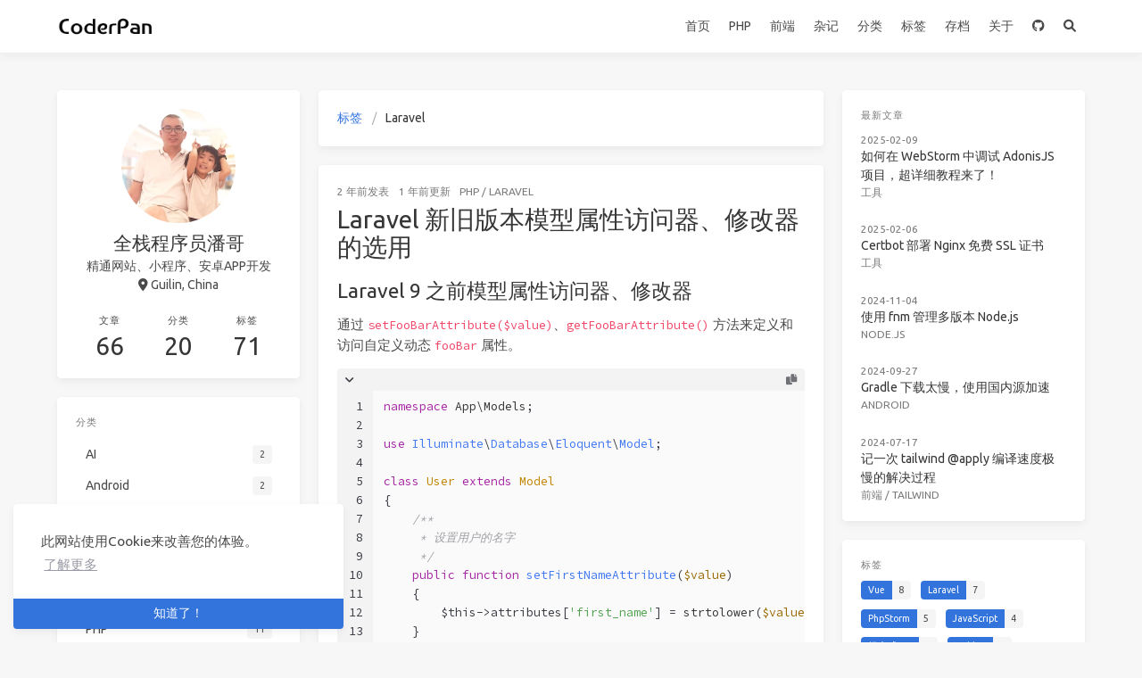

--- FILE ---
content_type: text/html
request_url: https://coderpan.com/tags/Laravel/
body_size: 11062
content:
<!doctype html>
<html lang="zh"><head><meta charset="utf-8"><meta name="viewport" content="width=device-width, initial-scale=1, maximum-scale=1"><meta name="robots" content="noindex"><meta name="baidu-site-verification" content="codeva-xTLdCBi08F"><title>标签: Laravel - 全栈潘哥</title><link rel="manifest" href="/manifest.json"><meta name="application-name" content="全栈潘哥"><meta name="msapplication-TileImage" content="/images/favicon.png"><meta name="apple-mobile-web-app-capable" content="yes"><meta name="apple-mobile-web-app-title" content="全栈潘哥"><meta name="apple-mobile-web-app-status-bar-style" content="default"><meta name="description" content="全栈程序员潘哥，精通网站、小程序、安卓APP开发"><meta property="og:type" content="blog"><meta property="og:title" content="全栈潘哥"><meta property="og:url" content="https://coderpan.com/"><meta property="og:site_name" content="全栈潘哥"><meta property="og:description" content="全栈程序员潘哥，精通网站、小程序、安卓APP开发"><meta property="og:locale" content="zh_CN"><meta property="og:image" content="https://coderpan.com/img/og_image.png"><meta property="article:author" content="CoderPan"><meta property="twitter:card" content="summary"><meta property="twitter:image:src" content="https://coderpan.com/img/og_image.png"><script type="application/ld+json">{"@context":"https://schema.org","@type":"BlogPosting","mainEntityOfPage":{"@type":"WebPage","@id":"https://coderpan.com"},"headline":"全栈潘哥","image":["https://coderpan.com/img/og_image.png"],"author":{"@type":"Person","name":"CoderPan"},"publisher":{"@type":"Organization","name":"全栈潘哥","logo":{"@type":"ImageObject","url":"https://coderpan.com/images/logo.png"}},"description":"全栈程序员潘哥，精通网站、小程序、安卓APP开发"}</script><link rel="icon" href="/images/favicon.png"><link rel="stylesheet" href="https://cdnjs.loli.net/ajax/libs/font-awesome/6.0.0/css/all.min.css"><link rel="stylesheet" href="https://cdnjs.loli.net/ajax/libs/highlight.js/9.12.0/styles/atom-one-light.min.css"><link rel="stylesheet" href="https://fonts.loli.net/css2?family=Ubuntu:wght@400;600&amp;family=Source+Code+Pro"><link rel="stylesheet" href="/css/default.css"><style>body>.footer,body>.navbar,body>.section{opacity:0}</style><!--!--><script>var _hmt = _hmt || [];
        (function() {
            var hm = document.createElement("script");
            hm.src = "//hm.baidu.com/hm.js?9fe4e3d0283456c9123de0137bbb57a1";
            var s = document.getElementsByTagName("script")[0];
            s.parentNode.insertBefore(hm, s);
        })();</script><!--!--><!--!--><link rel="stylesheet" href="https://cdnjs.loli.net/ajax/libs/cookieconsent/3.1.1/cookieconsent.min.css"><link rel="stylesheet" href="https://cdnjs.loli.net/ajax/libs/lightgallery/1.10.0/css/lightgallery.min.css"><link rel="stylesheet" href="https://cdnjs.loli.net/ajax/libs/justifiedGallery/3.8.1/css/justifiedGallery.min.css"><!--!--><!--!--><style>.pace{-webkit-pointer-events:none;pointer-events:none;-webkit-user-select:none;-moz-user-select:none;user-select:none}.pace-inactive{display:none}.pace .pace-progress{background:#3273dc;position:fixed;z-index:2000;top:0;right:100%;width:100%;height:2px}</style><script src="https://cdnjs.loli.net/ajax/libs/pace/1.2.4/pace.min.js"></script><!--!--><!--!--><!-- hexo injector head_end start --><script>
  (function () {
      function switchTab() {
          if (!location.hash) {
            return;
          }

          const id = '#' + CSS.escape(location.hash.substring(1));
          const $tabMenu = document.querySelector(`.tabs a[href="${id}"]`);
          if (!$tabMenu) {
            return;
          }

          const $tabMenuContainer = $tabMenu.parentElement.parentElement;
          Array.from($tabMenuContainer.children).forEach($menu => $menu.classList.remove('is-active'));
          Array.from($tabMenuContainer.querySelectorAll('a'))
              .map($menu => document.getElementById($menu.getAttribute("href").substring(1)))
              .forEach($content => $content.classList.add('is-hidden'));

          if ($tabMenu) {
              $tabMenu.parentElement.classList.add('is-active');
          }
          const $activeTab = document.querySelector(id);
          if ($activeTab) {
              $activeTab.classList.remove('is-hidden');
          }
      }
      switchTab();
      window.addEventListener('hashchange', switchTab, false);
  })();
  </script><!-- hexo injector head_end end --><meta name="generator" content="Hexo 6.3.0"></head><body class="is-3-column"><nav class="navbar navbar-main"><div class="container navbar-container"><div class="navbar-brand justify-content-center"><a class="navbar-item navbar-logo" href="/"><img src="/images/logo.png" alt="全栈潘哥" height="28"></a></div><div class="navbar-menu"><div class="navbar-end"><a class="navbar-item" target="_blank" rel="noopener" title="首页" href="/">首页</a><a class="navbar-item" target="_blank" rel="noopener" title="PHP" href="/categories/PHP">PHP</a><a class="navbar-item" target="_blank" rel="noopener" title="前端" href="/categories/%E5%89%8D%E7%AB%AF">前端</a><a class="navbar-item" target="_blank" rel="noopener" title="杂记" href="/categories/%E6%9D%82%E8%AE%B0">杂记</a><a class="navbar-item" target="_blank" rel="noopener" title="分类" href="/categories">分类</a><a class="navbar-item" target="_blank" rel="noopener" title="标签" href="/tags">标签</a><a class="navbar-item" target="_blank" rel="noopener" title="存档" href="/archives">存档</a><a class="navbar-item" target="_blank" rel="noopener" title="关于" href="/about">关于</a><a class="navbar-item" target="_blank" rel="noopener" title="Follow on GitHub" href="https://github.com/coderpan-com"><i class="fab fa-github"></i></a><a class="navbar-item search" title="搜索" href="javascript:;"><i class="fas fa-search"></i></a></div></div></div></nav><section class="section"><div class="container"><div class="columns"><div class="column order-2 column-main is-8-tablet is-8-desktop is-6-widescreen"><div class="card"><div class="card-content"><nav class="breadcrumb" aria-label="breadcrumbs"><ul><li><a href="/tags">标签</a></li><li class="is-active"><a href="#" aria-current="page">Laravel</a></li></ul></nav></div></div><div class="card"><article class="card-content article" role="article"><div class="article-meta is-size-7 is-uppercase level is-mobile"><div class="level-left"><span class="level-item"><time dateTime="2024-05-08T01:10:00.000Z" title="5/8/2024, 9:10:00 AM">2024-05-08</time>发表</span><span class="level-item"><time dateTime="2025-02-08T04:35:14.783Z" title="2/8/2025, 12:35:14 PM">2025-02-08</time>更新</span><span class="level-item"><a class="link-muted" href="/categories/PHP/">PHP</a><span> / </span><a class="link-muted" href="/categories/PHP/Laravel/">Laravel</a></span></div></div><p class="title is-3 is-size-4-mobile"><a class="link-muted" href="/php/laravel/attribute-mutator.html">Laravel 新旧版本模型属性访问器、修改器的选用</a></p><div class="content"><h2 id="Laravel-9-之前模型属性访问器、修改器"><a href="#Laravel-9-之前模型属性访问器、修改器" class="headerlink" title="Laravel 9 之前模型属性访问器、修改器"></a>Laravel 9 之前模型属性访问器、修改器</h2><p>通过 <code>setFooBarAttribute($value)</code>、<code>getFooBarAttribute()</code> 方法来定义和访问自定义动态 <code>fooBar</code> 属性。</p>
<figure class="highlight php"><table><tr><td class="gutter"><pre><span class="line">1</span><br><span class="line">2</span><br><span class="line">3</span><br><span class="line">4</span><br><span class="line">5</span><br><span class="line">6</span><br><span class="line">7</span><br><span class="line">8</span><br><span class="line">9</span><br><span class="line">10</span><br><span class="line">11</span><br><span class="line">12</span><br><span class="line">13</span><br><span class="line">14</span><br><span class="line">15</span><br><span class="line">16</span><br><span class="line">17</span><br><span class="line">18</span><br><span class="line">19</span><br><span class="line">20</span><br><span class="line">21</span><br><span class="line">22</span><br></pre></td><td class="code"><pre><span class="line"><span class="keyword">namespace</span> <span class="title class_">App</span>\<span class="title class_">Models</span>;</span><br><span class="line"></span><br><span class="line"><span class="keyword">use</span> <span class="title">Illuminate</span>\<span class="title">Database</span>\<span class="title">Eloquent</span>\<span class="title">Model</span>;</span><br><span class="line"></span><br><span class="line"><span class="class"><span class="keyword">class</span> <span class="title">User</span> <span class="keyword">extends</span> <span class="title">Model</span></span></span><br><span class="line"><span class="class"></span>&#123;</span><br><span class="line">    <span class="comment">/**</span></span><br><span class="line"><span class="comment">     * 设置用户的名字</span></span><br><span class="line"><span class="comment">     */</span></span><br><span class="line">    <span class="keyword">public</span> <span class="function"><span class="keyword">function</span> <span class="title">setFirstNameAttribute</span>(<span class="params"><span class="variable">$value</span></span>)</span></span><br><span class="line"><span class="function">    </span>&#123;</span><br><span class="line">        <span class="variable language_">$this</span>-&gt;attributes[<span class="string">&#x27;first_name&#x27;</span>] = <span class="title function_ invoke__">strtolower</span>(<span class="variable">$value</span>);</span><br><span class="line">    &#125;</span><br><span class="line"></span><br><span class="line">    <span class="comment">/**</span></span><br><span class="line"><span class="comment">     * 获取用户的全名</span></span><br><span class="line"><span class="comment">     */</span></span><br><span class="line">    <span class="keyword">public</span> <span class="function"><span class="keyword">function</span> <span class="title">getFullNameAttribute</span>(<span class="params"></span>)</span></span><br><span class="line"><span class="function">    </span>&#123;</span><br><span class="line">        <span class="keyword">return</span> <span class="string">&quot;<span class="subst">&#123;$this-&gt;first_name&#125;</span> <span class="subst">&#123;$this-&gt;last_name&#125;</span>&quot;</span>;</span><br><span class="line">    &#125;</span><br><span class="line">&#125;</span><br></pre></td></tr></table></figure>

<h2 id="Laravel-9-及之后版本的模型属性访问器、修改器"><a href="#Laravel-9-及之后版本的模型属性访问器、修改器" class="headerlink" title="Laravel 9 及之后版本的模型属性访问器、修改器"></a>Laravel 9 及之后版本的模型属性访问器、修改器</h2><p>通过返回值类型为 <code>Attribute</code> 类来定义和访问自定义动态属性。</p></div><a class="article-more button is-small is-size-7" href="/php/laravel/attribute-mutator.html#more">阅读更多</a></article></div><div class="card"><article class="card-content article" role="article"><div class="article-meta is-size-7 is-uppercase level is-mobile"><div class="level-left"><span class="level-item"><time dateTime="2023-05-11T08:20:42.000Z" title="5/11/2023, 4:20:42 PM">2023-05-11</time>发表</span><span class="level-item"><time dateTime="2025-03-11T15:00:03.590Z" title="3/11/2025, 11:00:03 PM">2025-03-11</time>更新</span><span class="level-item"><a class="link-muted" href="/categories/PHP/">PHP</a></span></div></div><p class="title is-3 is-size-4-mobile"><a class="link-muted" href="/php/hyperf-laravel-performant-test.html">测试用 Octane 加速 Laravel10，并发达到4倍左右，同时对比Hyperf3压力测试</a></p><div class="content"><p><code>Laravel</code> 开发爽，但性能完全无法忍受。刚完成一个项目，有点时间，试试看用 <code>octane</code> 加持后是否能摆脱 <code>Laravel</code> 的性能魔咒。<br><code>Laravel</code> 应用基本可可无缝迁移到 <code>Hyperf</code>，因此同时测试 <code>Hyperf</code>，看看 <code>Swoole</code> 协程异步加持的 <code>Hyperf</code> 是不是比 <code>Laravel</code> 快很多。</p>
<h2 id="测试环境"><a href="#测试环境" class="headerlink" title="测试环境"></a>测试环境</h2><figure class="highlight text"><table><tr><td class="gutter"><pre><span class="line">1</span><br><span class="line">2</span><br><span class="line">3</span><br><span class="line">4</span><br><span class="line">5</span><br><span class="line">6</span><br><span class="line">7</span><br><span class="line">8</span><br><span class="line">9</span><br></pre></td><td class="code"><pre><span class="line">服务器: 阿里轻量云服务器</span><br><span class="line">CPU: 2核</span><br><span class="line">内存: 2G</span><br><span class="line">OS:  CentOS 8.5</span><br><span class="line">PHP: 8.2.5</span><br><span class="line">MySQL: 8.0</span><br><span class="line">Swoole: 5.0.3</span><br><span class="line">Laravel: 10.8</span><br><span class="line">Hyperf: 3.0</span><br></pre></td></tr></table></figure></div><a class="article-more button is-small is-size-7" href="/php/hyperf-laravel-performant-test.html#more">阅读更多</a></article></div><div class="card"><article class="card-content article" role="article"><div class="article-meta is-size-7 is-uppercase level is-mobile"><div class="level-left"><span class="level-item"><time dateTime="2023-03-08T09:20:43.000Z" title="3/8/2023, 5:20:43 PM">2023-03-08</time>发表</span><span class="level-item"><time dateTime="2025-02-08T04:35:14.783Z" title="2/8/2025, 12:35:14 PM">2025-02-08</time>更新</span><span class="level-item"><a class="link-muted" href="/categories/PHP/">PHP</a><span> / </span><a class="link-muted" href="/categories/PHP/Laravel/">Laravel</a></span></div></div><p class="title is-3 is-size-4-mobile"><a class="link-muted" href="/php/laravel-eloquent-serialize-date.html">Laravel Eloquent 日期系列化</a></p><div class="content"><p>Laravel Eloquent 日期系列化成 json，默认系列化格式为：<code>2023-03-08T08:16:02.000000Z</code>。<br>原因是 Laravel 模型基类的 <code>serializeDate()</code> 时间系列化方法调用 <code>Carbon\Traits\Converter::toJSON()</code> 方法，返回的是 <code>ISO-8601</code> 格式的日期。</p>
<p>引起问题的代码如下：</p>
<figure class="highlight php"><table><tr><td class="gutter"><pre><span class="line">1</span><br><span class="line">2</span><br><span class="line">3</span><br><span class="line">4</span><br><span class="line">5</span><br><span class="line">6</span><br><span class="line">7</span><br><span class="line">8</span><br><span class="line">9</span><br><span class="line">10</span><br><span class="line">11</span><br><span class="line">12</span><br><span class="line">13</span><br></pre></td><td class="code"><pre><span class="line"><span class="comment">// Illuminate\Database\Eloquent\Concerns\HasAttributes</span></span><br><span class="line"><span class="keyword">protected</span> <span class="function"><span class="keyword">function</span> <span class="title">serializeDate</span>(<span class="params">DateTimeInterface <span class="variable">$date</span></span>)</span></span><br><span class="line"><span class="function"></span>&#123;</span><br><span class="line">    <span class="keyword">return</span> <span class="variable">$date</span> <span class="keyword">instanceof</span> DateTimeImmutable ?</span><br><span class="line">        <span class="title class_">CarbonImmutable</span>::<span class="title function_ invoke__">instance</span>(<span class="variable">$date</span>)-&gt;<span class="title function_ invoke__">toJSON</span>() :</span><br><span class="line">        <span class="title class_">Carbon</span>::<span class="title function_ invoke__">instance</span>(<span class="variable">$date</span>)-&gt;<span class="title function_ invoke__">toJSON</span>();</span><br><span class="line">&#125;</span><br><span class="line"></span><br><span class="line"><span class="comment">// class Carbon\Traits\Converter</span></span><br><span class="line"><span class="keyword">public</span> <span class="function"><span class="keyword">function</span> <span class="title">toJSON</span>(<span class="params"></span>)</span></span><br><span class="line"><span class="function"></span>&#123;</span><br><span class="line">    <span class="keyword">return</span> <span class="variable language_">$this</span>-&gt;<span class="title function_ invoke__">toISOString</span>();</span><br><span class="line">&#125;</span><br></pre></td></tr></table></figure></div><a class="article-more button is-small is-size-7" href="/php/laravel-eloquent-serialize-date.html#more">阅读更多</a></article></div><div class="card"><article class="card-content article" role="article"><div class="article-meta is-size-7 is-uppercase level is-mobile"><div class="level-left"><span class="level-item"><time dateTime="2023-03-04T13:10:27.000Z" title="3/4/2023, 9:10:27 PM">2023-03-04</time>发表</span><span class="level-item"><time dateTime="2025-02-08T04:35:14.783Z" title="2/8/2025, 12:35:14 PM">2025-02-08</time>更新</span><span class="level-item"><a class="link-muted" href="/categories/PHP/">PHP</a><span> / </span><a class="link-muted" href="/categories/PHP/Laravel/">Laravel</a></span></div></div><p class="title is-3 is-size-4-mobile"><a class="link-muted" href="/php/laravel-intervention-resize-image.html">Laravel 中使用 Intervention 缩放图片/生成缩略图</a></p><div class="content"><p><code>Laravel</code> 中使用 <code>Intervention</code> 库缩放图片的时候，没必要用专供的接口，用通用不需要任何配置，还更简单，直接调用就可以。</p>
<h2 id="step-1、composer-安装-Intervention-包"><a href="#step-1、composer-安装-Intervention-包" class="headerlink" title="step 1、composer 安装 Intervention 包"></a>step 1、composer 安装 <code>Intervention</code> 包</h2><p><code>composer require intervention/image</code></p>
<h2 id="step-2、调用-Intervention-API"><a href="#step-2、调用-Intervention-API" class="headerlink" title="step 2、调用 Intervention API"></a>step 2、调用 Intervention API</h2></div><a class="article-more button is-small is-size-7" href="/php/laravel-intervention-resize-image.html#more">阅读更多</a></article></div><div class="card"><article class="card-content article" role="article"><div class="article-meta is-size-7 is-uppercase level is-mobile"><div class="level-left"><span class="level-item"><time dateTime="2023-02-24T09:40:43.000Z" title="2/24/2023, 5:40:43 PM">2023-02-24</time>发表</span><span class="level-item"><time dateTime="2025-02-08T04:35:14.783Z" title="2/8/2025, 12:35:14 PM">2025-02-08</time>更新</span><span class="level-item"><a class="link-muted" href="/categories/PHP/">PHP</a><span> / </span><a class="link-muted" href="/categories/PHP/Laravel/">Laravel</a></span></div></div><p class="title is-3 is-size-4-mobile"><a class="link-muted" href="/php/laravel-model-property.html">Laravel Eloquent 模型属性参数详解</a></p><div class="content"><p>@TODO</p>
<h2 id="table"><a href="#table" class="headerlink" title="$table"></a>$table</h2><p>模型绑定表名，默认是模型类名 <code>kebab-case</code> 带下划线小写的复数形式。</p>
<h2 id="primaryKey-‘id’"><a href="#primaryKey-‘id’" class="headerlink" title="$primaryKey &#x3D; ‘id’"></a>$primaryKey &#x3D; ‘id’</h2><h2 id="keyType-‘integer’"><a href="#keyType-‘integer’" class="headerlink" title="$keyType &#x3D; ‘integer’"></a>$keyType &#x3D; ‘integer’</h2><h2 id="fillable"><a href="#fillable" class="headerlink" title="fillable"></a>fillable</h2><h2 id="attributes"><a href="#attributes" class="headerlink" title="attributes"></a>attributes</h2><h2 id="hidden"><a href="#hidden" class="headerlink" title="hidden"></a>hidden</h2><h2 id="casts"><a href="#casts" class="headerlink" title="casts"></a>casts</h2><blockquote>
<p>数字、字符串类型不需要转换。</p>
</blockquote>
<h2 id="appends"><a href="#appends" class="headerlink" title="appends"></a>appends</h2><h2 id="timestamps-true"><a href="#timestamps-true" class="headerlink" title="$timestamps &#x3D; true"></a>$timestamps &#x3D; true</h2><h2 id="dateFormat-‘Y-m-d-H-i-s’"><a href="#dateFormat-‘Y-m-d-H-i-s’" class="headerlink" title="$dateFormat &#x3D; ‘Y-m-d H:i:s’"></a>$dateFormat &#x3D; ‘Y-m-d H:i:s’</h2></div></article></div><div class="card"><article class="card-content article" role="article"><div class="article-meta is-size-7 is-uppercase level is-mobile"><div class="level-left"><span class="level-item"><time dateTime="2023-02-12T11:20:43.000Z" title="2/12/2023, 7:20:43 PM">2023-02-12</time>发表</span><span class="level-item"><time dateTime="2025-02-08T04:35:14.783Z" title="2/8/2025, 12:35:14 PM">2025-02-08</time>更新</span><span class="level-item"><a class="link-muted" href="/categories/PHP/">PHP</a><span> / </span><a class="link-muted" href="/categories/PHP/Laravel/">Laravel</a></span></div></div><p class="title is-3 is-size-4-mobile"><a class="link-muted" href="/php/laravel-eloquent-pivot-read-write.html">Laravel Eloquent 数据库关联模型的增删改操作</a></p><div class="content"><p><code>Laravel</code> <code>Eloquent</code> <code>ORM</code> 提供了数据模型关联表操作的 API，熟练掌握这些API后，才体会到 <code>Laravel</code> 数据库操作有多高效。</p>
<h2 id="一、hasMany-一对多关联"><a href="#一、hasMany-一对多关联" class="headerlink" title="一、hasMany 一对多关联"></a>一、hasMany 一对多关联</h2><h3 id="save-saveMany-创建关联记录"><a href="#save-saveMany-创建关联记录" class="headerlink" title="save&#x2F;saveMany 创建关联记录"></a>save&#x2F;saveMany 创建关联记录</h3><figure class="highlight php"><table><tr><td class="gutter"><pre><span class="line">1</span><br><span class="line">2</span><br><span class="line">3</span><br><span class="line">4</span><br><span class="line">5</span><br><span class="line">6</span><br><span class="line">7</span><br><span class="line">8</span><br><span class="line">9</span><br><span class="line">10</span><br><span class="line">11</span><br><span class="line">12</span><br><span class="line">13</span><br><span class="line">14</span><br><span class="line">15</span><br><span class="line">16</span><br></pre></td><td class="code"><pre><span class="line"><span class="comment">// 新建一条数据 Post 的评论，save 将自动添加 post_id 字段</span></span><br><span class="line"><span class="variable">$comment</span> = <span class="keyword">new</span> <span class="title class_">Comment</span>([<span class="string">&#x27;message&#x27;</span> =&gt; <span class="string">&#x27;A new comment.&#x27;</span>]);</span><br><span class="line"><span class="variable">$post</span> = <span class="title class_">Post</span>::<span class="title function_ invoke__">find</span>(<span class="number">1</span>);</span><br><span class="line"><span class="variable">$post</span>-&gt;<span class="title function_ invoke__">comments</span>()-&gt;<span class="title function_ invoke__">save</span>(<span class="variable">$comment</span>);</span><br><span class="line"></span><br><span class="line"><span class="comment">// 保持多条记录</span></span><br><span class="line"><span class="variable">$post</span>-&gt;<span class="title function_ invoke__">comments</span>()-&gt;<span class="title function_ invoke__">saveMany</span>([</span><br><span class="line">    <span class="keyword">new</span> <span class="title class_">Comment</span>([<span class="string">&#x27;message&#x27;</span> =&gt; <span class="string">&#x27;A new comment.&#x27;</span>]),</span><br><span class="line">    <span class="keyword">new</span> <span class="title class_">Comment</span>([<span class="string">&#x27;message&#x27;</span> =&gt; <span class="string">&#x27;Another new comment.&#x27;</span>]),</span><br><span class="line">]);</span><br><span class="line"></span><br><span class="line"><span class="comment">// 更新后需要重新加载模型及其关联，才会加到 $post-&gt;comments 中</span></span><br><span class="line"><span class="variable">$post</span>-&gt;<span class="title function_ invoke__">refresh</span>();</span><br><span class="line"></span><br><span class="line"><span class="comment">// 所有评论，包括新保存的评论...</span></span><br><span class="line"><span class="variable">$post</span>-&gt;comments;</span><br></pre></td></tr></table></figure>

<h3 id="create-createMany-创建关联记录"><a href="#create-createMany-创建关联记录" class="headerlink" title="create&#x2F;createMany 创建关联记录"></a>create&#x2F;createMany 创建关联记录</h3><p>和 <code>save/saveMany</code> 的区别是参数时数组，而不是模型。</p></div><a class="article-more button is-small is-size-7" href="/php/laravel-eloquent-pivot-read-write.html#more">阅读更多</a></article></div><div class="card"><article class="card-content article" role="article"><div class="article-meta is-size-7 is-uppercase level is-mobile"><div class="level-left"><span class="level-item"><time dateTime="2023-01-29T16:20:43.000Z" title="1/30/2023, 12:20:43 AM">2023-01-30</time>发表</span><span class="level-item"><time dateTime="2025-02-08T04:35:14.782Z" title="2/8/2025, 12:35:14 PM">2025-02-08</time>更新</span><span class="level-item"><a class="link-muted" href="/categories/PHP/">PHP</a><span> / </span><a class="link-muted" href="/categories/PHP/Laravel/">Laravel</a></span></div></div><p class="title is-3 is-size-4-mobile"><a class="link-muted" href="/php/laravel-eloquent-database-relate-query.html">Laravel Eloquent 数据库关联查询</a></p><div class="content"><h2 id="一对一-HasOne"><a href="#一对一-HasOne" class="headerlink" title="一对一 HasOne"></a>一对一 HasOne</h2><h3 id="tables"><a href="#tables" class="headerlink" title="tables"></a>tables</h3><figure class="highlight txt"><table><tr><td class="gutter"><pre><span class="line">1</span><br><span class="line">2</span><br><span class="line">3</span><br><span class="line">4</span><br><span class="line">5</span><br><span class="line">6</span><br></pre></td><td class="code"><pre><span class="line">- users</span><br><span class="line">  - id</span><br><span class="line">  - name</span><br><span class="line">- avatars</span><br><span class="line">  - user_id</span><br><span class="line">  - image</span><br></pre></td></tr></table></figure>

<h3 id="HasOne-关联"><a href="#HasOne-关联" class="headerlink" title="HasOne 关联"></a>HasOne 关联</h3><figure class="highlight php"><table><tr><td class="gutter"><pre><span class="line">1</span><br><span class="line">2</span><br><span class="line">3</span><br><span class="line">4</span><br><span class="line">5</span><br><span class="line">6</span><br><span class="line">7</span><br><span class="line">8</span><br><span class="line">9</span><br></pre></td><td class="code"><pre><span class="line"><span class="comment">// App\Models\User</span></span><br><span class="line"><span class="keyword">public</span> <span class="function"><span class="keyword">function</span> <span class="title">avatar</span>(<span class="params"></span>): <span class="title">HasOne</span></span></span><br><span class="line"><span class="function"></span>&#123;</span><br><span class="line">    <span class="comment">// $this-&gt;hasOne(&#x27;class_name&#x27;, &#x27;foreign_key&#x27;, &#x27;local_key&#x27;);</span></span><br><span class="line">    <span class="comment">// foreign_key默认是表名去掉 s 加上 &#x27;_id&#x27; 后缀</span></span><br><span class="line">    <span class="comment">// local_key 默认是 id</span></span><br><span class="line">    <span class="keyword">return</span> <span class="variable language_">$this</span>-&gt;<span class="title function_ invoke__">hasOne</span>(<span class="title class_">Avatar</span>::<span class="variable language_">class</span>);</span><br><span class="line">    <span class="comment">// 即 $this-&gt;hasOne(Avatar::class, &#x27;user_id&#x27;, &#x27;id&#x27;);</span></span><br><span class="line">&#125;</span><br></pre></td></tr></table></figure>

<h3 id="HasOne-反向关联"><a href="#HasOne-反向关联" class="headerlink" title="HasOne 反向关联"></a>HasOne 反向关联</h3><figure class="highlight php"><table><tr><td class="gutter"><pre><span class="line">1</span><br><span class="line">2</span><br><span class="line">3</span><br><span class="line">4</span><br><span class="line">5</span><br><span class="line">6</span><br><span class="line">7</span><br></pre></td><td class="code"><pre><span class="line"><span class="comment">// App\Models\Avatar</span></span><br><span class="line"><span class="keyword">public</span> <span class="function"><span class="keyword">function</span> <span class="title">user</span>(<span class="params"></span>): <span class="title">BelongsTo</span></span></span><br><span class="line"><span class="function"></span>&#123;</span><br><span class="line">    <span class="comment">// $this-&gt;belongsTo(User::class, &#x27;foreign_key&#x27;, &#x27;owner_key&#x27;);</span></span><br><span class="line">    <span class="comment">// return $this-&gt;belongsTo(User::class, &#x27;user_id&#x27;, &#x27;id&#x27;);</span></span><br><span class="line">    <span class="keyword">return</span> <span class="variable language_">$this</span>-&gt;<span class="title function_ invoke__">belongsTo</span>(<span class="title class_">User</span>::<span class="variable language_">class</span>); <span class="comment">// 省略 &#x27;foreign_key&#x27;, &#x27;owner_key&#x27; 参数</span></span><br><span class="line">&#125;</span><br></pre></td></tr></table></figure>

<h3 id="数据操作"><a href="#数据操作" class="headerlink" title="数据操作"></a>数据操作</h3><figure class="highlight php"><table><tr><td class="gutter"><pre><span class="line">1</span><br><span class="line">2</span><br><span class="line">3</span><br><span class="line">4</span><br><span class="line">5</span><br><span class="line">6</span><br><span class="line">7</span><br><span class="line">8</span><br><span class="line">9</span><br><span class="line">10</span><br><span class="line">11</span><br><span class="line">12</span><br><span class="line">13</span><br><span class="line">14</span><br><span class="line">15</span><br><span class="line">16</span><br><span class="line">17</span><br><span class="line">18</span><br><span class="line">19</span><br><span class="line">20</span><br><span class="line">21</span><br><span class="line">22</span><br></pre></td><td class="code"><pre><span class="line"><span class="comment">// 新建</span></span><br><span class="line"><span class="variable">$user</span> = <span class="title class_">User</span>::<span class="title function_ invoke__">create</span>([<span class="string">&#x27;name&#x27;</span>, <span class="string">&#x27;...&#x27;</span>]);</span><br><span class="line"><span class="title class_">Avatar</span>::<span class="title function_ invoke__">create</span>([</span><br><span class="line">    <span class="string">&#x27;user_id&#x27;</span> =&gt; <span class="variable">$user</span>-&gt;id,</span><br><span class="line">    <span class="string">&#x27;image&#x27;</span> =&gt; <span class="string">&#x27;...&#x27;</span>,</span><br><span class="line">]);</span><br><span class="line"></span><br><span class="line"><span class="comment">// 更新</span></span><br><span class="line"><span class="variable">$user</span> = <span class="title class_">User</span>::<span class="title function_ invoke__">find</span>(<span class="number">1</span>);</span><br><span class="line"><span class="comment">// 更新关联数据</span></span><br><span class="line"><span class="variable">$user</span>-&gt;<span class="title function_ invoke__">avatar</span>()-&gt;<span class="title function_ invoke__">update</span>([<span class="string">&#x27;image&#x27;</span> =&gt; <span class="string">&#x27;...&#x27;</span>]);</span><br><span class="line"><span class="comment">// 更新模型</span></span><br><span class="line"><span class="variable">$user</span>-&gt;<span class="title function_ invoke__">update</span>([<span class="string">&#x27;name&#x27;</span> =&gt; <span class="string">&#x27;...&#x27;</span>]);</span><br><span class="line"></span><br><span class="line"><span class="comment">// 反向关联操作 belongsTo 的 associate/dissociate</span></span><br><span class="line"><span class="variable">$avatar</span> = <span class="title class_">Avatar</span>::<span class="title function_ invoke__">find</span>(<span class="number">1</span>);</span><br><span class="line"><span class="variable">$avatar</span>-&gt;<span class="title function_ invoke__">user</span>()-&gt;<span class="title function_ invoke__">dissociate</span>(); <span class="comment">// 把 user_id 设为 null</span></span><br><span class="line"><span class="variable">$avatar</span>-&gt;<span class="title function_ invoke__">save</span>(); <span class="comment">// 保存更改</span></span><br><span class="line"></span><br><span class="line"><span class="variable">$user</span> = <span class="title class_">User</span>::<span class="title function_ invoke__">find</span>(<span class="number">10</span>);</span><br><span class="line"><span class="variable">$avatar</span>-&gt;<span class="title function_ invoke__">user</span>()-&gt;<span class="title function_ invoke__">associate</span>(<span class="variable">$user</span>); <span class="comment">// 把 user_id 改为 10</span></span><br><span class="line"><span class="variable">$avatar</span>-&gt;<span class="title function_ invoke__">save</span>();</span><br></pre></td></tr></table></figure>

<h2 id="一对多-HasMany"><a href="#一对多-HasMany" class="headerlink" title="一对多 HasMany"></a>一对多 HasMany</h2><h3 id="tables-1"><a href="#tables-1" class="headerlink" title="tables"></a>tables</h3><figure class="highlight txt"><table><tr><td class="gutter"><pre><span class="line">1</span><br><span class="line">2</span><br><span class="line">3</span><br><span class="line">4</span><br><span class="line">5</span><br><span class="line">6</span><br><span class="line">7</span><br></pre></td><td class="code"><pre><span class="line">- posts</span><br><span class="line">  - id</span><br><span class="line">  - title</span><br><span class="line">- comments</span><br><span class="line">  - id</span><br><span class="line">  - post_id</span><br><span class="line">  - comment</span><br></pre></td></tr></table></figure>

<h3 id="模型"><a href="#模型" class="headerlink" title="模型"></a>模型</h3><figure class="highlight php"><table><tr><td class="gutter"><pre><span class="line">1</span><br><span class="line">2</span><br><span class="line">3</span><br><span class="line">4</span><br><span class="line">5</span><br><span class="line">6</span><br><span class="line">7</span><br><span class="line">8</span><br><span class="line">9</span><br><span class="line">10</span><br><span class="line">11</span><br><span class="line">12</span><br><span class="line">13</span><br><span class="line">14</span><br><span class="line">15</span><br></pre></td><td class="code"><pre><span class="line"><span class="comment">// App\Models\Post 关联</span></span><br><span class="line"><span class="keyword">public</span> <span class="function"><span class="keyword">function</span> <span class="title">comments</span>(<span class="params"></span>): <span class="title">HasMany</span></span></span><br><span class="line"><span class="function"></span>&#123;</span><br><span class="line">    <span class="comment">// return $this-&gt;hasMany(&#x27;class_name&#x27;, &#x27;foreign_key&#x27;, &#x27;local_key&#x27;);</span></span><br><span class="line">    <span class="keyword">return</span> <span class="variable language_">$this</span>-&gt;<span class="title function_ invoke__">hasMany</span>(<span class="title class_">Comment</span>::<span class="variable language_">class</span>, <span class="string">&#x27;post_id&#x27;</span>, <span class="string">&#x27;id&#x27;</span>);</span><br><span class="line">    <span class="keyword">return</span> <span class="variable language_">$this</span>-&gt;<span class="title function_ invoke__">hasMany</span>(<span class="title class_">Comment</span>::<span class="variable language_">class</span>); <span class="comment">// 使用默认参数</span></span><br><span class="line">&#125;</span><br><span class="line"></span><br><span class="line"><span class="comment">// App\Models\Comment 反向关联</span></span><br><span class="line"><span class="keyword">public</span> <span class="function"><span class="keyword">function</span> <span class="title">post</span>(<span class="params"></span>): <span class="title">BelongsTo</span></span></span><br><span class="line"><span class="function"></span>&#123;</span><br><span class="line">    <span class="comment">// $this-&gt;belongsTo(Post::class, &#x27;foreign_key&#x27;, &#x27;owner_key&#x27;);</span></span><br><span class="line">    <span class="keyword">return</span> <span class="variable language_">$this</span>-&gt;<span class="title function_ invoke__">belongsTo</span>(<span class="title class_">Post</span>::<span class="variable language_">class</span>, <span class="string">&#x27;post_id&#x27;</span>, <span class="string">&#x27;id&#x27;</span>);</span><br><span class="line">    <span class="keyword">return</span> <span class="variable language_">$this</span>-&gt;<span class="title function_ invoke__">belongsTo</span>(<span class="title class_">Post</span>::<span class="variable language_">class</span>); <span class="comment">// 省略 &#x27;foreign_key&#x27;, &#x27;owner_key&#x27; 参数</span></span><br><span class="line">&#125;</span><br></pre></td></tr></table></figure>

<p>&#x2F;&#x2F;TODO</p>
<h2 id="子查询"><a href="#子查询" class="headerlink" title="子查询"></a>子查询</h2><figure class="highlight php"><table><tr><td class="gutter"><pre><span class="line">1</span><br><span class="line">2</span><br><span class="line">3</span><br><span class="line">4</span><br><span class="line">5</span><br><span class="line">6</span><br><span class="line">7</span><br></pre></td><td class="code"><pre><span class="line"><span class="title class_">User</span>::<span class="title function_ invoke__">query</span>()-&gt;<span class="title function_ invoke__">whereIn</span>(</span><br><span class="line">    <span class="string">&#x27;id&#x27;</span>,</span><br><span class="line">    <span class="title class_">UserRolePivot</span>::<span class="title function_ invoke__">query</span>()</span><br><span class="line">        -&gt;<span class="title function_ invoke__">select</span>(<span class="string">&#x27;user_id&#x27;</span>)</span><br><span class="line">        -&gt;<span class="title function_ invoke__">where</span>(<span class="string">&#x27;role_id&#x27;</span>, <span class="variable">$roleId</span>)</span><br><span class="line">)-&gt;<span class="title function_ invoke__">get</span>();</span><br><span class="line"><span class="comment">// SELECT * FROM user WHERE id IN( SELECT user_id FROM user_role_pivot WHERE role_id = $roleId)</span></span><br></pre></td></tr></table></figure>

<h2 id="分组查询"><a href="#分组查询" class="headerlink" title="分组查询"></a>分组查询</h2></div><a class="article-more button is-small is-size-7" href="/php/laravel-eloquent-database-relate-query.html#more">阅读更多</a></article></div></div><div class="column column-left is-4-tablet is-4-desktop is-3-widescreen  order-1"><div class="card widget" data-type="profile"><div class="card-content"><nav class="level"><div class="level-item has-text-centered flex-shrink-1"><div><figure class="image is-128x128 mx-auto mb-2"><img class="avatar is-rounded" src="/images/avatar.jpg" alt="全栈程序员潘哥"></figure><p class="title is-size-4 is-block" style="line-height:inherit;">全栈程序员潘哥</p><p class="is-size-6 is-block">精通网站、小程序、安卓APP开发</p><p class="is-size-6 is-flex justify-content-center"><i class="fas fa-map-marker-alt mr-1"></i><span>Guilin, China</span></p></div></div></nav><nav class="level is-mobile"><div class="level-item has-text-centered is-marginless"><div><p class="heading">文章</p><a href="/archives"><p class="title">66</p></a></div></div><div class="level-item has-text-centered is-marginless"><div><p class="heading">分类</p><a href="/categories"><p class="title">20</p></a></div></div><div class="level-item has-text-centered is-marginless"><div><p class="heading">标签</p><a href="/tags"><p class="title">71</p></a></div></div></nav></div></div><div class="card widget" data-type="categories"><div class="card-content"><div class="menu"><h3 class="menu-label">分类</h3><ul class="menu-list"><li><a class="level is-mobile" href="/categories/AI/"><span class="level-start"><span class="level-item">AI</span></span><span class="level-end"><span class="level-item tag">2</span></span></a></li><li><a class="level is-mobile" href="/categories/Android/"><span class="level-start"><span class="level-item">Android</span></span><span class="level-end"><span class="level-item tag">2</span></span></a></li><li><a class="level is-mobile" href="/categories/Linux/"><span class="level-start"><span class="level-item">Linux</span></span><span class="level-end"><span class="level-item tag">9</span></span></a><ul><li><a class="level is-mobile" href="/categories/Linux/Debian/"><span class="level-start"><span class="level-item">Debian</span></span><span class="level-end"><span class="level-item tag">5</span></span></a></li></ul></li><li><a class="level is-mobile" href="/categories/Node-js/"><span class="level-start"><span class="level-item">Node.js</span></span><span class="level-end"><span class="level-item tag">1</span></span></a></li><li><a class="level is-mobile" href="/categories/PHP/"><span class="level-start"><span class="level-item">PHP</span></span><span class="level-end"><span class="level-item tag">11</span></span></a><ul><li><a class="level is-mobile" href="/categories/PHP/Laravel/"><span class="level-start"><span class="level-item">Laravel</span></span><span class="level-end"><span class="level-item tag">6</span></span></a></li></ul></li><li><a class="level is-mobile" href="/categories/Python/"><span class="level-start"><span class="level-item">Python</span></span><span class="level-end"><span class="level-item tag">1</span></span></a></li><li><a class="level is-mobile" href="/categories/WSL/"><span class="level-start"><span class="level-item">WSL</span></span><span class="level-end"><span class="level-item tag">3</span></span></a><ul><li><a class="level is-mobile" href="/categories/WSL/PHP/"><span class="level-start"><span class="level-item">PHP</span></span><span class="level-end"><span class="level-item tag">1</span></span></a></li></ul></li><li><a class="level is-mobile" href="/categories/%E5%89%8D%E7%AB%AF/"><span class="level-start"><span class="level-item">前端</span></span><span class="level-end"><span class="level-item tag">16</span></span></a><ul><li><a class="level is-mobile" href="/categories/%E5%89%8D%E7%AB%AF/IndexedDB/"><span class="level-start"><span class="level-item">IndexedDB</span></span><span class="level-end"><span class="level-item tag">1</span></span></a></li><li><a class="level is-mobile" href="/categories/%E5%89%8D%E7%AB%AF/JavaScript/"><span class="level-start"><span class="level-item">JavaScript</span></span><span class="level-end"><span class="level-item tag">5</span></span></a></li><li><a class="level is-mobile" href="/categories/%E5%89%8D%E7%AB%AF/Tailwind/"><span class="level-start"><span class="level-item">Tailwind</span></span><span class="level-end"><span class="level-item tag">1</span></span></a></li><li><a class="level is-mobile" href="/categories/%E5%89%8D%E7%AB%AF/Vite/"><span class="level-start"><span class="level-item">Vite</span></span><span class="level-end"><span class="level-item tag">1</span></span></a></li><li><a class="level is-mobile" href="/categories/%E5%89%8D%E7%AB%AF/Vue/"><span class="level-start"><span class="level-item">Vue</span></span><span class="level-end"><span class="level-item tag">8</span></span></a></li></ul></li><li><a class="level is-mobile" href="/categories/%E5%B7%A5%E5%85%B7/"><span class="level-start"><span class="level-item">工具</span></span><span class="level-end"><span class="level-item tag">17</span></span></a><ul><li><a class="level is-mobile" href="/categories/%E5%B7%A5%E5%85%B7/Docker/"><span class="level-start"><span class="level-item">Docker</span></span><span class="level-end"><span class="level-item tag">1</span></span></a></li></ul></li><li><a class="level is-mobile" href="/categories/%E6%9D%82%E8%AE%B0/"><span class="level-start"><span class="level-item">杂记</span></span><span class="level-end"><span class="level-item tag">1</span></span></a></li><li><a class="level is-mobile" href="/categories/%E7%90%86%E8%AE%BA/"><span class="level-start"><span class="level-item">理论</span></span><span class="level-end"><span class="level-item tag">3</span></span></a></li></ul></div></div></div><div class="card widget" data-type="archives"><div class="card-content"><div class="menu"><h3 class="menu-label">归档</h3><ul class="menu-list"><li><a class="level is-mobile" href="/archives/2025/"><span class="level-start"><span class="level-item">2025</span></span><span class="level-end"><span class="level-item tag">2</span></span></a></li><li><a class="level is-mobile" href="/archives/2024/"><span class="level-start"><span class="level-item">2024</span></span><span class="level-end"><span class="level-item tag">16</span></span></a></li><li><a class="level is-mobile" href="/archives/2023/"><span class="level-start"><span class="level-item">2023</span></span><span class="level-end"><span class="level-item tag">47</span></span></a></li><li><a class="level is-mobile" href="/archives/2019/"><span class="level-start"><span class="level-item">2019</span></span><span class="level-end"><span class="level-item tag">1</span></span></a></li></ul></div></div></div><div class="column-right-shadow is-hidden-widescreen"></div></div><div class="column column-right is-4-tablet is-4-desktop is-3-widescreen is-hidden-touch is-hidden-desktop-only order-3"><!--!--><div class="card widget" data-type="recent-posts"><div class="card-content"><h3 class="menu-label">最新文章</h3><article class="media"><div class="media-content"><p class="date"><time dateTime="2025-02-09T14:20:00.000Z">2025-02-09</time></p><p class="title"><a href="/tools/webstorm-debug-adonisjs.html">如何在 WebStorm 中调试 AdonisJS 项目，超详细教程来了！</a></p><p class="categories"><a href="/categories/%E5%B7%A5%E5%85%B7/">工具</a></p></div></article><article class="media"><div class="media-content"><p class="date"><time dateTime="2025-02-06T04:10:00.000Z">2025-02-06</time></p><p class="title"><a href="/tools/nginx-ssl-certbot.html">Certbot 部署 Nginx 免费 SSL 证书</a></p><p class="categories"><a href="/categories/%E5%B7%A5%E5%85%B7/">工具</a></p></div></article><article class="media"><div class="media-content"><p class="date"><time dateTime="2024-11-04T02:00:00.000Z">2024-11-04</time></p><p class="title"><a href="/nodejs/fnm-useage.html">使用 fnm 管理多版本 Node.js</a></p><p class="categories"><a href="/categories/Node-js/">Node.js</a></p></div></article><article class="media"><div class="media-content"><p class="date"><time dateTime="2024-09-27T10:00:00.000Z">2024-09-27</time></p><p class="title"><a href="/android/gradle-download-slow.html">Gradle 下载太慢，使用国内源加速</a></p><p class="categories"><a href="/categories/Android/">Android</a></p></div></article><article class="media"><div class="media-content"><p class="date"><time dateTime="2024-07-17T04:30:00.000Z">2024-07-17</time></p><p class="title"><a href="/front-end/tailwind-build-slow.html">记一次 tailwind @apply 编译速度极慢的解决过程</a></p><p class="categories"><a href="/categories/%E5%89%8D%E7%AB%AF/">前端</a> / <a href="/categories/%E5%89%8D%E7%AB%AF/Tailwind/">Tailwind</a></p></div></article></div></div><div class="card widget" data-type="tags"><div class="card-content"><div class="menu"><h3 class="menu-label">标签</h3><div class="field is-grouped is-grouped-multiline"><div class="control"><a class="tags has-addons" href="/tags/Vue/"><span class="tag">Vue</span><span class="tag">8</span></a></div><div class="control"><a class="tags has-addons" href="/tags/Laravel/"><span class="tag">Laravel</span><span class="tag">7</span></a></div><div class="control"><a class="tags has-addons" href="/tags/PhpStorm/"><span class="tag">PhpStorm</span><span class="tag">5</span></a></div><div class="control"><a class="tags has-addons" href="/tags/JavaScript/"><span class="tag">JavaScript</span><span class="tag">4</span></a></div><div class="control"><a class="tags has-addons" href="/tags/%E7%BB%84%E5%90%88%E5%BC%8FAPI/"><span class="tag">组合式API</span><span class="tag">4</span></a></div><div class="control"><a class="tags has-addons" href="/tags/Debian/"><span class="tag">Debian</span><span class="tag">4</span></a></div><div class="control"><a class="tags has-addons" href="/tags/WSL/"><span class="tag">WSL</span><span class="tag">4</span></a></div><div class="control"><a class="tags has-addons" href="/tags/Eloquent/"><span class="tag">Eloquent</span><span class="tag">4</span></a></div><div class="control"><a class="tags has-addons" href="/tags/Vite/"><span class="tag">Vite</span><span class="tag">3</span></a></div><div class="control"><a class="tags has-addons" href="/tags/brew/"><span class="tag">brew</span><span class="tag">3</span></a></div><div class="control"><a class="tags has-addons" href="/tags/GPU/"><span class="tag">GPU</span><span class="tag">2</span></a></div><div class="control"><a class="tags has-addons" href="/tags/%E9%98%BF%E9%87%8C%E4%BA%91/"><span class="tag">阿里云</span><span class="tag">2</span></a></div><div class="control"><a class="tags has-addons" href="/tags/Gradle/"><span class="tag">Gradle</span><span class="tag">2</span></a></div><div class="control"><a class="tags has-addons" href="/tags/PHP/"><span class="tag">PHP</span><span class="tag">2</span></a></div><div class="control"><a class="tags has-addons" href="/tags/Mac/"><span class="tag">Mac</span><span class="tag">2</span></a></div><div class="control"><a class="tags has-addons" href="/tags/Homebrew/"><span class="tag">Homebrew</span><span class="tag">2</span></a></div><div class="control"><a class="tags has-addons" href="/tags/GitHub/"><span class="tag">GitHub</span><span class="tag">2</span></a></div><div class="control"><a class="tags has-addons" href="/tags/SSH/"><span class="tag">SSH</span><span class="tag">2</span></a></div><div class="control"><a class="tags has-addons" href="/tags/Nginx/"><span class="tag">Nginx</span><span class="tag">2</span></a></div><div class="control"><a class="tags has-addons" href="/tags/Certbot/"><span class="tag">Certbot</span><span class="tag">2</span></a></div><div class="control"><a class="tags has-addons" href="/tags/SSL/"><span class="tag">SSL</span><span class="tag">2</span></a></div><div class="control"><a class="tags has-addons" href="/tags/Let-s-Encrypt/"><span class="tag">Let&#039;s Encrypt</span><span class="tag">2</span></a></div><div class="control"><a class="tags has-addons" href="/tags/IDE/"><span class="tag">IDE</span><span class="tag">2</span></a></div><div class="control"><a class="tags has-addons" href="/tags/%E5%85%8D%E8%B4%B9/"><span class="tag">免费</span><span class="tag">1</span></a></div><div class="control"><a class="tags has-addons" href="/tags/Dexie-js/"><span class="tag">Dexie.js</span><span class="tag">1</span></a></div><div class="control"><a class="tags has-addons" href="/tags/ElementPlus/"><span class="tag">ElementPlus</span><span class="tag">1</span></a></div><div class="control"><a class="tags has-addons" href="/tags/Element-UI/"><span class="tag">Element-UI</span><span class="tag">1</span></a></div><div class="control"><a class="tags has-addons" href="/tags/%E7%AE%AD%E5%A4%B4%E5%87%BD%E6%95%B0/"><span class="tag">箭头函数</span><span class="tag">1</span></a></div><div class="control"><a class="tags has-addons" href="/tags/Promise/"><span class="tag">Promise</span><span class="tag">1</span></a></div><div class="control"><a class="tags has-addons" href="/tags/prototype/"><span class="tag">prototype</span><span class="tag">1</span></a></div><div class="control"><a class="tags has-addons" href="/tags/call/"><span class="tag">call</span><span class="tag">1</span></a></div><div class="control"><a class="tags has-addons" href="/tags/apply/"><span class="tag">apply</span><span class="tag">1</span></a></div><div class="control"><a class="tags has-addons" href="/tags/bind/"><span class="tag">bind</span><span class="tag">1</span></a></div><div class="control"><a class="tags has-addons" href="/tags/Class/"><span class="tag">Class</span><span class="tag">1</span></a></div><div class="control"><a class="tags has-addons" href="/tags/Object/"><span class="tag">Object</span><span class="tag">1</span></a></div><div class="control"><a class="tags has-addons" href="/tags/Tailwind/"><span class="tag">Tailwind</span><span class="tag">1</span></a></div><div class="control"><a class="tags has-addons" href="/tags/i18n/"><span class="tag">i18n</span><span class="tag">1</span></a></div><div class="control"><a class="tags has-addons" href="/tags/%E5%93%8D%E5%BA%94%E5%BC%8F/"><span class="tag">响应式</span><span class="tag">1</span></a></div><div class="control"><a class="tags has-addons" href="/tags/VueRouter/"><span class="tag">VueRouter</span><span class="tag">1</span></a></div><div class="control"><a class="tags has-addons" href="/tags/%E9%AD%94%E6%90%AD/"><span class="tag">魔搭</span><span class="tag">1</span></a></div><div class="control"><a class="tags has-addons" href="/tags/MariaDB/"><span class="tag">MariaDB</span><span class="tag">1</span></a></div><div class="control"><a class="tags has-addons" href="/tags/Swap/"><span class="tag">Swap</span><span class="tag">1</span></a></div><div class="control"><a class="tags has-addons" href="/tags/%E8%99%9A%E6%8B%9F%E5%86%85%E5%AD%98/"><span class="tag">虚拟内存</span><span class="tag">1</span></a></div><div class="control"><a class="tags has-addons" href="/tags/%E6%9D%83%E9%99%90%E7%AE%A1%E7%90%86/"><span class="tag">权限管理</span><span class="tag">1</span></a></div><div class="control"><a class="tags has-addons" href="/tags/%E7%94%A8%E6%88%B7/"><span class="tag">用户</span><span class="tag">1</span></a></div><div class="control"><a class="tags has-addons" href="/tags/%E7%94%A8%E6%88%B7%E7%BB%84/"><span class="tag">用户组</span><span class="tag">1</span></a></div><div class="control"><a class="tags has-addons" href="/tags/fnm/"><span class="tag">fnm</span><span class="tag">1</span></a></div><div class="control"><a class="tags has-addons" href="/tags/brew-php-switcher/"><span class="tag">brew-php-switcher</span><span class="tag">1</span></a></div><div class="control"><a class="tags has-addons" href="/tags/Composer/"><span class="tag">Composer</span><span class="tag">1</span></a></div><div class="control"><a class="tags has-addons" href="/tags/PHPStorm/"><span class="tag">PHPStorm</span><span class="tag">1</span></a></div><div class="control"><a class="tags has-addons" href="/tags/Hyperf/"><span class="tag">Hyperf</span><span class="tag">1</span></a></div><div class="control"><a class="tags has-addons" href="/tags/Octane/"><span class="tag">Octane</span><span class="tag">1</span></a></div><div class="control"><a class="tags has-addons" href="/tags/Intervention/"><span class="tag">Intervention</span><span class="tag">1</span></a></div><div class="control"><a class="tags has-addons" href="/tags/Image/"><span class="tag">Image</span><span class="tag">1</span></a></div><div class="control"><a class="tags has-addons" href="/tags/Xdebug/"><span class="tag">Xdebug</span><span class="tag">1</span></a></div><div class="control"><a class="tags has-addons" href="/tags/pip/"><span class="tag">pip</span><span class="tag">1</span></a></div><div class="control"><a class="tags has-addons" href="/tags/%E5%B0%91%E5%84%BF%E7%BC%96%E7%A8%8B/"><span class="tag">少儿编程</span><span class="tag">1</span></a></div><div class="control"><a class="tags has-addons" href="/tags/%E7%BC%96%E7%A8%8B%E6%80%9D%E7%BB%B4/"><span class="tag">编程思维</span><span class="tag">1</span></a></div><div class="control"><a class="tags has-addons" href="/tags/Docker/"><span class="tag">Docker</span><span class="tag">1</span></a></div><div class="control"><a class="tags has-addons" href="/tags/LNMP/"><span class="tag">LNMP</span><span class="tag">1</span></a></div><div class="control"><a class="tags has-addons" href="/tags/Git/"><span class="tag">Git</span><span class="tag">1</span></a></div><div class="control"><a class="tags has-addons" href="/tags/CentOS/"><span class="tag">CentOS</span><span class="tag">1</span></a></div><div class="control"><a class="tags has-addons" href="/tags/Socks5/"><span class="tag">Socks5</span><span class="tag">1</span></a></div><div class="control"><a class="tags has-addons" href="/tags/WebStorm/"><span class="tag">WebStorm</span><span class="tag">1</span></a></div><div class="control"><a class="tags has-addons" href="/tags/2FA/"><span class="tag">2FA</span><span class="tag">1</span></a></div><div class="control"><a class="tags has-addons" href="/tags/Vim/"><span class="tag">Vim</span><span class="tag">1</span></a></div><div class="control"><a class="tags has-addons" href="/tags/Wbstorm/"><span class="tag">Wbstorm</span><span class="tag">1</span></a></div><div class="control"><a class="tags has-addons" href="/tags/AdonisJS/"><span class="tag">AdonisJS</span><span class="tag">1</span></a></div><div class="control"><a class="tags has-addons" href="/tags/%E4%BB%A3%E7%90%86/"><span class="tag">代理</span><span class="tag">1</span></a></div><div class="control"><a class="tags has-addons" href="/tags/AlpineLinux/"><span class="tag">AlpineLinux</span><span class="tag">1</span></a></div><div class="control"><a class="tags has-addons" href="/tags/vhdx/"><span class="tag">vhdx</span><span class="tag">1</span></a></div></div></div></div></div></div></div></div></section><footer class="footer"><div class="container"><div class="level"><div class="level-start"><a class="footer-logo is-block mb-2" href="/"><img src="/images/logo.png" alt="全栈潘哥" height="28"></a><p class="is-size-7"><span>&copy; 2025 CoderPan</span>  Powered by <a href="https://hexo.io/" target="_blank" rel="noopener">Hexo</a> &amp; <a href="https://github.com/ppoffice/hexo-theme-icarus" target="_blank" rel="noopener">Icarus</a></p></div><div class="level-end"><div class="field has-addons"><p class="control"><a class="button is-transparent is-large" target="_blank" rel="noopener" title="Creative Commons" href="https://creativecommons.org/"><i class="fab fa-creative-commons"></i></a></p><p class="control"><a class="button is-transparent is-large" target="_blank" rel="noopener" title="Attribution 4.0 International" href="https://creativecommons.org/licenses/by/4.0/"><i class="fab fa-creative-commons-by"></i></a></p><p class="control"><a class="button is-transparent is-large" target="_blank" rel="noopener" title="Follow on GitHub" href="https://github.com/coderpan-com"><i class="fab fa-github"></i></a></p></div></div></div></div></footer><script src="https://cdnjs.loli.net/ajax/libs/jquery/3.3.1/jquery.min.js"></script><script src="https://cdnjs.loli.net/ajax/libs/moment.js/2.22.2/moment-with-locales.min.js"></script><script src="https://cdnjs.loli.net/ajax/libs/clipboard.js/2.0.4/clipboard.min.js" defer></script><script>moment.locale("zh-cn");</script><script>var IcarusThemeSettings = {
            article: {
                highlight: {
                    clipboard: true,
                    fold: 'unfolded'
                }
            }
        };</script><script src="/js/column.js"></script><script src="/js/animation.js"></script><a id="back-to-top" title="回到顶端" href="javascript:;"><i class="fas fa-chevron-up"></i></a><script src="/js/back_to_top.js" defer></script><!--!--><!--!--><!--!--><script src="https://cdnjs.loli.net/ajax/libs/cookieconsent/3.1.1/cookieconsent.min.js" defer></script><script>window.addEventListener("load", () => {
      window.cookieconsent.initialise({
        type: "info",
        theme: "edgeless",
        static: false,
        position: "bottom-left",
        content: {
          message: "此网站使用Cookie来改善您的体验。",
          dismiss: "知道了！",
          allow: "允许使用Cookie",
          deny: "拒绝",
          link: "了解更多",
          policy: "Cookie政策",
          href: "https://www.cookiesandyou.com/",
        },
        palette: {
          popup: {
            background: "#edeff5",
            text: "#838391"
          },
          button: {
            background: "#4b81e8"
          },
        },
      });
    });</script><script src="https://cdnjs.loli.net/ajax/libs/lightgallery/1.10.0/js/lightgallery.min.js" defer></script><script src="https://cdnjs.loli.net/ajax/libs/justifiedGallery/3.8.1/js/jquery.justifiedGallery.min.js" defer></script><script>window.addEventListener("load", () => {
            if (typeof $.fn.lightGallery === 'function') {
                $('.article').lightGallery({ selector: '.gallery-item' });
            }
            if (typeof $.fn.justifiedGallery === 'function') {
                if ($('.justified-gallery > p > .gallery-item').length) {
                    $('.justified-gallery > p > .gallery-item').unwrap();
                }
                $('.justified-gallery').justifiedGallery();
            }
        });</script><!--!--><!--!--><!--!--><!--!--><!--!--><script src="/js/main.js" defer></script><div class="searchbox"><div class="searchbox-container"><div class="searchbox-header"><div class="searchbox-input-container"><input class="searchbox-input" type="text" placeholder="想要查找什么..."></div><a class="searchbox-close" href="javascript:;">×</a></div><div class="searchbox-body"></div></div></div><script src="/js/insight.js" defer></script><script>document.addEventListener('DOMContentLoaded', function () {
            loadInsight({"contentUrl":"/content.json"}, {"hint":"想要查找什么...","untitled":"(无标题)","posts":"文章","pages":"页面","categories":"分类","tags":"标签"});
        });</script></body></html>